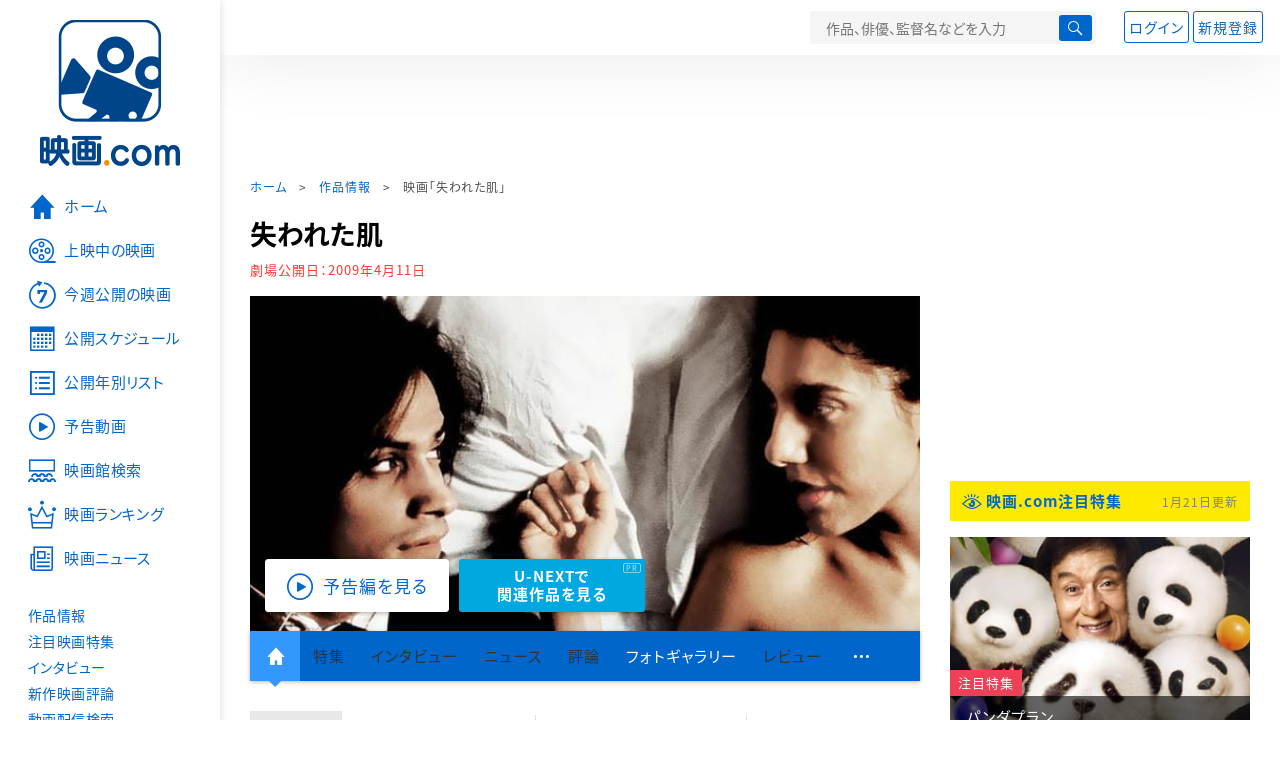

--- FILE ---
content_type: text/html; charset=utf-8
request_url: https://eiga.com/movie/54467/
body_size: 18960
content:
<!DOCTYPE html> <html lang="ja"> <head> <!-- Google Tag Manager --> <script>(function(w,d,s,l,i){w[l]=w[l]||[];w[l].push({'gtm.start':new Date().getTime(),event:'gtm.js'});var f=d.getElementsByTagName(s)[0],j=d.createElement(s),dl=l!='dataLayer'?'&l='+l:'';j.async=true;j.src='https://www.googletagmanager.com/gtm.js?id='+i+dl;f.parentNode.insertBefore(j,f);})(window,document,'script','dataLayer','GTM-K5447T4');</script> <!-- End Google Tag Manager --> <!-- Microsoft Clarity --> <script type="text/javascript">(function(c,l,a,r,i,t,y){c[a]=c[a]||function(){(c[a].q=c[a].q||[]).push(arguments)};t=l.createElement(r);t.async=1;t.src="https://www.clarity.ms/tag/ujn6r4xvs6";y=l.getElementsByTagName(r)[0];y.parentNode.insertBefore(t,y);})(window,document,"clarity","script","ujn6r4xvs6");</script> <!-- End Microsoft Clarity --> <script>(function(){const params_ga4={"page_group":"eiga_movie","page_class":"eiga_movie_detail","title":"失われた肌","country":"アルゼンチン・ブラジル合作","source":null,"live_anime":"実写"};params_ga4.login_status=/(?:^|;\s*)eg_a=(?:[^;]+)/.test(document.cookie);const match=document.cookie.match(/(?:^|;\s*)eg_uid_ga4=([^;]*)/);if(match)params_ga4.userid=match[1];(window.dataLayer=window.dataLayer||[]).push(params_ga4);})();</script> <meta http-equiv="x-ua-compatible" content="ie=edge"/> <meta name="viewport" content="width=1060"/> <meta charset="utf-8"/> <title>失われた肌 : 作品情報・キャスト・あらすじ・動画 - 映画.com</title> <meta name="description" content="失われた肌の作品情報。上映スケジュール、キャスト、あらすじ、映画レビュー、予告動画。「蜘蛛女のキス」「黄昏に燃えて」の名匠へクトール・バベンコが、「アモーレス･ペロス」「バベル」のガエル・ガルシア・..." /> <meta name="keywords" content="失われた肌,情報,映画" /> <meta name="twitter:card" content="summary_large_image" /> <meta name="twitter:site" content="@eigacom" /> <meta name="twitter:title" content="失われた肌 : 作品情報・キャスト・あらすじ・動画" /> <meta name="twitter:description" content="失われた肌の作品情報。上映スケジュール、キャスト、あらすじ、映画レビュー、予告動画。「蜘蛛女のキス」「黄昏に燃えて」の名匠へクトール・バベンコが、「アモーレス･ペロス」「バベル」のガエル・ガルシア・..." /> <meta name="twitter:image" content="https://media.eiga.com/images/movie/54467/photo/398a7de0ac296615.jpg" /> <meta property="og:locale" content="ja_JP" /> <meta property="og:title" content="失われた肌 : 作品情報・キャスト・あらすじ・動画 - 映画.com" /> <meta property="og:type" content="article" /> <meta property="og:url" content="https://eiga.com/movie/54467/" /> <meta property="og:image" content="https://media.eiga.com/images/movie/54467/photo/398a7de0ac296615.jpg" /> <meta property="og:description" content="失われた肌の作品情報。上映スケジュール、キャスト、あらすじ、映画レビュー、予告動画。「蜘蛛女のキス」「黄昏に燃えて」の名匠へクトール・バベンコが、「アモーレス･ペロス」「バベル」のガエル・ガルシア・..." /> <meta property="og:site_name" content="映画.com" /> <meta property="fb:app_id" content="145954668916114" /> <meta name="url-validation" content="13111d521f19171b5151460d100c0c18" /> <link rel="canonical" href="https://eiga.com/movie/54467/" /> <link rel="alternate" href="android-app://com.eiga.app.android/eiga/movie/54467" /> <link rel="icon" type="image/x-icon" href="https://media.eiga.com/favicon.ico" /> <link rel="apple-touch-icon" type="image/png" href="https://media.eiga.com/apple-touch-icon.png" /> <link rel="search" type="application/opensearchdescription+xml" title="映画.com 検索" href="https://media.eiga.com/search_plugin.xml?1768968521" /> <script type="application/ld+json">[{"@context":"http://schema.org","@type":"Movie","name":"失われた肌","url":"https://eiga.com/movie/54467/","image":{"@type":"ImageObject","url":"https://media.eiga.com/images/movie/54467/photo/398a7de0ac296615.jpg"},"description":"「蜘蛛女のキス」「黄昏に燃えて」の名匠へクトール・バベンコが、「アモーレス･ペロス」「バベル」のガエル・ガルシア・ベルナルを主演に描くラブストーリー。結婚12年目の夫婦、リミニとソフィアに別れが訪れる。寂しさを埋めるために次々と女性たちと関係を持つリミニであったが、ソフィアの記憶を消すことは出来なかった。一方ソフィアもリミニに対し激しい執着心を抱き、リミニの生活を振り回すようになり……。","datePublished":"2009-04-11","director":[{"@type":"Person","name":"ヘクトール・バベンコ","url":"https://eiga.com/person/64601/"}],"author":[{"@type":"Person","name":"アラン・パウルス","url":"https://eiga.com/person/218952/"}],"actor":[{"@type":"Person","name":"ガエル・ガルシア・ベルナル","url":"https://eiga.com/person/25588/"},{"@type":"Person","name":"アナリア・コウセイロ"},{"@type":"Person","name":"モロ・アンギレリ","url":"https://eiga.com/person/252532/"},{"@type":"Person","name":"アナ・セレンターノ"},{"@type":"Person","name":"マルタ・ルボス"}],"dateCreated":"2009-02-18T13:29:25\u002B09:00","dateModified":"2020-03-11T17:20:48\u002B09:00"},{"@context":"http://schema.org","@type":"BreadcrumbList","itemListElement":[{"@type":"ListItem","position":1,"name":"ホーム","item":"https://eiga.com/"},{"@type":"ListItem","position":2,"name":"作品情報","item":"https://eiga.com/movie/"},{"@type":"ListItem","position":3,"name":"映画「失われた肌」","item":"https://eiga.com/movie/54467/"}]},{"@context":"http://schema.org","@type":"WebSite","url":"https://eiga.com/","name":"映画.com"}]</script> <link rel="stylesheet" href="https://media.eiga.com/css/styles.css?1768968520" media="all" /> <link rel="stylesheet" href="https://media.eiga.com/css/slick.css?1768968520" media="all" /> <link rel="stylesheet" href="https://media.eiga.com/css/movie.css?1768968520" media="all" /> <style>.video>iframe{width:100%;height:100%;}</style> <script>(function(w,d,s,l,i){w[l]=w[l]||[];w[l].push({"gtm.start":new Date().getTime(),event:"gtm.js"});var f=d.getElementsByTagName(s)[0],j=d.createElement(s),dl=l!="dataLayer"?"&l="+l:"";j.async=true;j.src="https://www.googletagmanager.com/gtm.js?id="+i+dl;f.parentNode.insertBefore(j,f);})(window,document,"script","dataLayer","GTM-K5447T4");</script> <script>window.userLoggedIn=/(^|; *)eg_a=\w+/.test(document.cookie);!function(){var ua=navigator.userAgent;var b=ua&&/ByteLocale/.test(ua);if(b){var css=".adBox-a, #rect_ad, #rect_ad_footer, #container_bottom_overlay, #amazon_play_btn, #m-amazon_prime, #p-amazon_prime, #m-dvd, #p-dvd, #search-dvd, #homeCtsBox > .cmnBnrBox { display: none; }";var style=document.createElement("style");style.textContent=css;document.head.appendChild(style);window.disableGAM=true;}}();</script> <script data-more="true" data-async-reload="1">function renderAd(onScroll){!function(d,s,id){if(!d.getElementById(id)){var fjs=d.getElementsByTagName(s)[0],js=d.createElement(s);js.id=id;js.async=true;js.defer=true;js.src="https://get.s-onetag.com/f51201ae-7ba5-4ed4-a7eb-8c3e3f94ef8e/tag.min.js";fjs.parentNode.insertBefore(js,fjs);}}(document,"script","s-onetag-js");!function(d,s,id){if(!d.getElementById(id)){var fjs=d.getElementsByTagName(s)[0],js=d.createElement(s);js.id=id;js.async=true;js.src="https://micro.rubiconproject.com/prebid/dynamic/27947.js";fjs.parentNode.insertBefore(js,fjs);}}(document,"script","prebid-js");!function(d,s,id){if(!d.getElementById(id)){var fjs=d.getElementsByTagName(s)[0],js=d.createElement(s);js.id=id;js.async=true;js.src="https://securepubads.g.doubleclick.net/tag/js/gpt.js";fjs.parentNode.insertBefore(js,fjs);}}(document,"script","doubleclick-js");window.googletag=window.googletag||{cmd:[]};var gptAdSlots=[];var headerBiddingSlots=[];var nonHeaderBiddingSlots=[];window.pbjs=window.pbjs||{que:[]};var failSafeTimeout=3500;googletag.cmd.push(function(){googletag.destroySlots();gptAdSlots.push(googletag.defineOutOfPageSlot("/91154333/e-overlay/728x90",googletag.enums.OutOfPageFormat.BOTTOM_ANCHOR).addService(googletag.pubads()));gptAdSlots.push(googletag.defineSlot("/91154333/e-contents/1st_728x90",[[728,90]],"div-gpt-ad-e-contents-1st_728x90").addService(googletag.pubads()));gptAdSlots.push(googletag.defineSlot("/91154333/e-contents/1st_300x250",[[300,250],[336,280]],"div-gpt-ad-e-contents-1st_300x250").addService(googletag.pubads()));gptAdSlots.push(googletag.defineSlot("/91154333/e-contents/side_300x250",[[300,250],[336,280]],"div-gpt-ad-e-contents-side_300x250").addService(googletag.pubads()));gptAdSlots.push(googletag.defineSlot("/91154333/e-contents/left_300x250",[[300,250],[336,280]],"div-gpt-ad-e-contents-left_300x250").addService(googletag.pubads()));gptAdSlots.push(googletag.defineSlot("/91154333/e-contents/right_300x250",[[300,250],[336,280]],"div-gpt-ad-e-contents-right_300x250").addService(googletag.pubads()));gptAdSlots.push(googletag.defineSlot("/91154333/e-contents/footer_left_300x250",[[300,250],[336,280]],"div-gpt-ad-e-contents-footer_left_300x250").addService(googletag.pubads()));gptAdSlots.push(googletag.defineSlot("/91154333/e-contents/footer_right_300x250",[[300,250],[336,280]],"div-gpt-ad-e-contents-footer_right_300x250").addService(googletag.pubads()));gptAdSlots.push(googletag.defineSlot("/91154333/e-contents/footer_728x90",[[728,90]],"div-gpt-ad-e-contents-footer_728x90").addService(googletag.pubads()));gptAdSlots.push(googletag.defineOutOfPageSlot("/91154333/e-Web-Interstitials",googletag.enums.OutOfPageFormat.INTERSTITIAL).addService(googletag.pubads()));gptAdSlots.forEach(function(gptAdSlot){headerBiddingSlots.push(gptAdSlot);});googletag.pubads().disableInitialLoad();googletag.pubads().enableSingleRequest();googletag.enableServices();if(nonHeaderBiddingSlots.length>0){googletag.pubads().refresh(nonHeaderBiddingSlots);}});var slotMap=[{"divId":"gpt_unit_/91154333/e-overlay/728x90_0","name":"/91154333/e-overlay/728x90","sizes":[{"w":728,"h":90}]},{"divId":"div-gpt-ad-e-contents-1st_728x90","name":"/91154333/e-contents/1st_728x90","sizes":[{"w":728,"h":90}]},{"divId":"div-gpt-ad-e-contents-1st_300x250","name":"/91154333/e-contents/1st_300x250","sizes":[{"w":300,"h":250},{"w":336,"h":280}]},{"divId":"div-gpt-ad-e-contents-side_300x250","name":"/91154333/e-contents/side_300x250","sizes":[{"w":300,"h":250},{"w":336,"h":280}]},{"divId":"div-gpt-ad-e-contents-left_300x250","name":"/91154333/e-contents/left_300x250","sizes":[{"w":300,"h":250},{"w":336,"h":280}]},{"divId":"div-gpt-ad-e-contents-right_300x250","name":"/91154333/e-contents/right_300x250","sizes":[{"w":300,"h":250},{"w":336,"h":280}]},{"divId":"div-gpt-ad-e-contents-footer_left_300x250","name":"/91154333/e-contents/footer_left_300x250","sizes":[{"w":300,"h":250},{"w":336,"h":280}]},{"divId":"div-gpt-ad-e-contents-footer_right_300x250","name":"/91154333/e-contents/footer_right_300x250","sizes":[{"w":300,"h":250},{"w":336,"h":280}]},{"divId":"div-gpt-ad-e-contents-footer_728x90","name":"/91154333/e-contents/footer_728x90","sizes":[{"w":728,"h":90}]},{"divId":"gpt_unit_/91154333/e-Web-Interstitials_0","name":"/91154333/e-Web-Interstitials","sizes":[{"w":300,"h":250},{"w":336,"h":280},{"w":320,"h":480}]}];var sizeMappings={"gpt_unit_/91154333/e-overlay/728x90_0":[{"minViewPort":[0,0],"sizes":[[728,90]]}]};fetchHeaderBids().then((results)=>{googletag.cmd.push(()=>{const divIdsToRefresh=Array.isArray(results)&&results.length?results:slotMap.map((slot)=>slot.divId);const slotsToRefresh=googletag.pubads().getSlots().filter((slot)=>divIdsToRefresh.includes(slot.getSlotElementId()));googletag.pubads().refresh(slotsToRefresh);});});function fetchHeaderBids(){const prebidPromise=new Promise((resolve)=>{pbjs.que.push(()=>{pbjs.rp.requestBids({slotMap:slotMap,sizeMappings:sizeMappings,callback:(_,__,auctionId)=>{googletag.cmd.push(function(){const adUnitCodes=(pbjs.rp.slotManager?pbjs.rp.slotManager.getSlotMapForAuctionId(auctionId):slotMap).map((slot)=>slot.divId);pbjs.setTargetingForGPTAsync(adUnitCodes);return resolve(adUnitCodes);});}});});});return Promise.race([prebidPromise,new Promise((resolve)=>setTimeout(resolve,failSafeTimeout)),]);}}</script> <script data-async-reload="1">if(!window.disableGAM){renderAd();}</script> <script>!function(f,b,e,v,n,t,s){if(f.fbq)return;n=f.fbq=function(){n.callMethod?n.callMethod.apply(n,arguments):n.queue.push(arguments)};if(!f._fbq)f._fbq=n;n.push=n;n.loaded=!0;n.version="2.0";n.queue=[];t=b.createElement(e);t.async=!0;t.src=v;s=b.getElementsByTagName(e)[0];s.parentNode.insertBefore(t,s)}(window,document,"script","//connect.facebook.net/en_US/fbevents.js");fbq("init","514773288703492");fbq("track","PageView");</script> <noscript><img style="display:none;" src="https://www.facebook.com/tr?id=514773288703492&amp;ev=PageView&amp;noscript=1" width="1" height="1" loading="lazy" alt="" /></noscript> <script>!function(e,t,n,s,u,a){e.twq||(s=e.twq=function(){s.exe?s.exe.apply(s,arguments):s.queue.push(arguments);},s.version="1.1",s.queue=[],u=t.createElement(n),u.async=!0,u.src="//static.ads-twitter.com/uwt.js",a=t.getElementsByTagName(n)[0],a.parentNode.insertBefore(u,a))}(window,document,"script");twq("init","o0isk");twq("track","PageView");</script> <script async src="https://s.yimg.jp/images/listing/tool/cv/ytag.js"></script> <script>window.yjDataLayer=window.yjDataLayer||[];function ytag(){yjDataLayer.push(arguments);}ytag({"type":"ycl_cookie"});ytag({"type":"ycl_cookie_extended"});</script> </head> <body id="page-top" spellcheck="false"> <noscript><iframe src="https://www.googletagmanager.com/ns.html?id=GTM-K5447T4" height="0" width="0" style="display:none;visibility:hidden;"></iframe></noscript> <div class="all-site-wrapper"> <div class="page-wrapper" id="document_bhkbuh"> <header class="site-header"> <div class="header-main"> <div class="menu-open-btn"><span class="icon large hamburger"></span></div> <div class="head-logo"> <a href="/"><img alt="映画のことなら映画.com" src="https://media.eiga.com/images/assets/logo_header.png" width="152" height="31" loading="lazy" /></a> </div> <nav class="head-nav"> <ul> <li><a href="/movie/"><span class="icon large movie">作品</span></a></li> <li><a href="/theater/"><span class="icon large theater">映画館</span></a></li> <li><a href="/news/"><span class="icon large news">ニュース</span></a></li> </ul> </nav> <div class="head-search"> <div class="search-btn"><span class="icon search"></span></div> <div class="search-box"> <form action="/search/" accept-charset="UTF-8" method="get"> <input placeholder="作品、俳優、監督名などを入力" accesskey="t" type="text" name="t" id="t" /> <button type="submit" tabindex="0"><span class="icon search"></span></button> </form> </div> </div> <div class="head-account log-out"> <ul> <li><a class="btn small" data-google-interstitial="false" href="/login/" rel="nofollow">ログイン</a></li> <li><a class="btn small" data-remote="true" data-google-interstitial="false" href="/regist_user/" rel="nofollow">新規登録</a></li> </ul> </div> <script>if(window.userLoggedIn){document.querySelector(".head-account.log-out").classList.add("hidden");}</script> <div class="head-account log-in-notification hidden"> <div class="user-account-notification icon alert"> <span class="notice-number"></span> </div> <div class="mypage-info-notification"></div> </div> <div class="head-account log-in hidden"> <div class="user-account"> <img class="img-circle" width="36" src="https://media.eiga.com/images/profile/noimg/160.png" loading="lazy" alt="" /> <span class="notice-number"></span> </div> <div class="mypage-info"> <div class="mypage-link"> <a class="link" href="/mypage/" rel="nofollow">Myページ</a> <a class="btn" href="/login/logout/" rel="nofollow">ログアウト</a> </div> </div> </div> </div> <div class="header-banner"> <div id="div-gpt-ad-e-contents-1st_728x90" style="height:90px;"></div> </div> </header> <main> <div class="content-container"> <div class="content-main"> <div class="breadcrumb"><a href="/">ホーム</a> &gt; <a href="/movie/">作品情報</a> &gt; <strong>映画「失われた肌」</strong></div> <article> <h1 class="page-title">失われた肌</h1> <p class="date-published"> 劇場公開日：<strong>2009年4月11日</strong> </p> <div class="hero-img"> <div class="movie-primary-btn"> <ul> <li><span class="btn line01 play"><span class="icon large video">予告編を見る</span></span></li> <li> <a class="btn unext point" href="#u_next" data-google-interstitial="false"> <span>U-NEXTで<br>関連作品を見る</span> </a> <span class="pr">PR</span> </li> </ul> </div> <img width="670" loading="eager" alt="失われた肌" src="https://media.eiga.com/images/movie/54467/photo/398a7de0ac296615/640.jpg" /> </div> <nav class="nav-basic"> <ul class="primary"> <li class="active"><a class="icon home" href="/movie/54467/"><span>作品トップ</span></a></li> <li><span data-google-interstitial="false">特集</span></li> <li><span>インタビュー</span></li> <li><span>ニュース</span></li> <li><span>評論</span></li> <li><a href="/movie/54467/gallery/">フォトギャラリー</a></li> <li><span>レビュー</span></li> <li><span class="icon more"></span></li> </ul> <ul class="secondary"> <li><span>動画配信検索</span></li> <li><a href="/movie/54467/users/">Check-inユーザー</a></li> </ul> </nav> <div class="movie-information"> <div class="poster-img"> <img src="https://media.eiga.com/images/assets/no_poster_image.png" width="92" height="118" loading="lazy" alt="" /> </div> <div class="movie-information-inner"> <div class="review-tool"> <div class="review-tool-inner"> <a class="review-average" href="/movie/54467/review/"> <span class="rating-star small val00">－</span><span class="total-number"><span class="all-reviews-link">全0件</span></span> </a> </div> <div class="review-tool-inner review-score"> <form action="/movie/54467/rating/" accept-charset="UTF-8" data-remote="true" method="post" autocomplete="off"> 採点<span class="score-star" data-param="rating" data-submit="true"></span> <span class="score-val no-score"> 未評価 </span> <input type="submit" name="commit" value="" /> </form> </div> <div class="review-tool-inner"> <a class="icon xlarge revue" data-remote="true" data-google-interstitial="false" href="/movie/54467/review/form/" rel="nofollow">レビューを書く</a> <span class="guidline"> <a target="_blank" href="/info/review_guideline/">レビューガイドライン</a> </span> </div> </div> <div class="popular-tool"> <form id="check_in_form_54467" data-analytics-linkclick-ga4="{&quot;page_group&quot;:&quot;eiga_movie&quot;,&quot;page_class&quot;:&quot;onclick_eiga_movie_detail_checkin&quot;,&quot;title&quot;:&quot;失われた肌&quot;}" data-remote="true" action="/movie/54467/checkin/" accept-charset="UTF-8" method="post" autocomplete="off"> <input value="https://eiga.com/movie/54467/?click_id=54467" autocomplete="off" type="hidden" name="return_to" id="return_to" /> <label class= "checkin-lbl"> <input type="submit" name="commit" value="" class="checkin-btn" /> <p>Check-in<span class="checkin-count"></span></p> </label> </form> </div> <div class="sns-link"> <a class="icon sns-twitter twitter" rel="nofollow" target="_blank" href="https://x.com/intent/tweet?text=%E5%A4%B1%E3%82%8F%E3%82%8C%E3%81%9F%E8%82%8C%0A&amp;url=https%3A%2F%2Feiga.com%2Fl%2FTTJS">X</a> <a class="icon sns-facebook facebook" rel="nofollow" target="_blank" href="https://www.facebook.com/dialog/share?app_id=145954668916114&amp;href=https%3A%2F%2Feiga.com%2Fmovie%2F54467%2F">Facebook</a> <a class="icon sns-pocket pocket" rel="nofollow" target="_blank" href="https://getpocket.com/edit?url=https%3A%2F%2Feiga.com%2Fmovie%2F54467%2F">Pocket</a> <a class="icon sns-hatena hatena" rel="nofollow" target="_blank" href="https://b.hatena.ne.jp/add?mode=confirm&amp;url=https%3A%2F%2Feiga.com%2Fmovie%2F54467%2F">Hatena</a> <a title="QRコードをダウンロードする" rel="nofollow" class="icon QR" href="#">QRコード</a> </div> </div> </div> <div class="movie-details"> <section class="txt-block"> <h2 class="title-square"> 解説・あらすじ </h2> <p>「蜘蛛女のキス」「黄昏に燃えて」の名匠へクトール・バベンコが、「アモーレス･ペロス」「バベル」のガエル・ガルシア・ベルナルを主演に描くラブストーリー。結婚12年目の夫婦、リミニとソフィアに別れが訪れる。寂しさを埋めるために次々と女性たちと関係を持つリミニであったが、ソフィアの記憶を消すことは出来なかった。一方ソフィアもリミニに対し激しい執着心を抱き、リミニの生活を振り回すようになり……。</p> <p class="data"> 2007年製作／114分／アルゼンチン・ブラジル合作<br/>原題または英題：El Pasado<br/>配給：アットエンタテインメント<br/>劇場公開日：2009年4月11日 </p> </section> <section id="staff-cast"> <h2 class="title-square">スタッフ・キャスト</h2> <div class="row"> <div class="col-s-6"> <dl class="movie-staff"> <dt>監督</dt> <dd> <a href="/person/64601/"><span>ヘクトール・バベンコ</span></a> </dd> <dt>原作</dt> <dd><a href="/person/218952/">アラン・パウルス</a></dd> <dt>脚本</dt> <dd><a href="/person/64601/">ヘクトール・バベンコ</a></dd> <dd><a href="/person/252526/">マルタ・ゴエス</a></dd> <dt>製作総指揮</dt> <dd>アンドレア・ロマルホ</dd> <dt>製作</dt> <dd><a href="/person/64601/">ヘクトール・バベンコ</a></dd> <dd>オスカル・クレイマー</dd> <dd><a href="/person/287903/">ウーゴ・シグマン</a></dd> <dt>撮影</dt> <dd>リカルド・デラ・ローサ</dd> <dt>音楽</dt> <dd><a href="/person/302720/">イバン・ビソグロード</a></dd> <dt>編集</dt> <dd>グスタボ・ジャンニ</dd> </dl> </div> <div class="col-s-6"> <ul class="movie-cast"> <li> <a class="person" href="/person/25588/"> <img width="54" alt="" src="https://media.eiga.com/images/person/25588/d9363133bacf8e2d/160.jpg" loading="lazy" /><p><span>ガエル・ガルシア・ベルナル</span></p> </a> </li> <li> <span class="person"> <img width="54" alt="" src="https://media.eiga.com/images/person/noimg/160.png" loading="lazy" /><p><span>アナリア・コウセイロ</span></p> </span> </li> <li> <a class="person" href="/person/252532/"> <img width="54" alt="" src="https://media.eiga.com/images/person/noimg/160.png" loading="lazy" /><p><span>モロ・アンギレリ</span></p> </a> </li> <li> <span class="person"> <img width="54" alt="" src="https://media.eiga.com/images/person/noimg/160.png" loading="lazy" /><p><span>アナ・セレンターノ</span></p> </span> </li> <li> <span class="person"> <img width="54" alt="" src="https://media.eiga.com/images/person/noimg/160.png" loading="lazy" /><p><span>マルタ・ルボス</span></p> </span> </li> </ul> </div> </div> <div class="open-btn"><span class="icon-after arrowopen">全てのスタッフ・キャストを見る</span></div> </section> </div> </article> <div class="area-unext" style="margin: 50px 0px;"> <section id="u_next"> <div class="poweredby"> <div> <p class="title-xlarge"><span>失われた肌</span> の関連作を観る</p> </div> </div> <div class="slide-menu slide-5"> <a data-code="SID0065074" style="white-space:normal;" target="_blank" href="https://www.video.unext.jp/title/SID0065074/c_txt=b?rid=SID0065074&amp;utm_medium=a_n&amp;utm_campaign=a_n&amp;utm_content=SID0065074&amp;cid=D31962&amp;utm_source=eigacom&amp;adid=XXX&amp;utm_term=54467_related"> <img width="140" alt="オールド" src="https://media.eiga.com/images/movie/95209/photo/ba00ecb77834b55e/160.jpg" loading="lazy" /> オールド<br> </a> <a data-code="SID0030511" style="white-space:normal;" target="_blank" href="https://www.video.unext.jp/title/SID0030511/c_txt=b?rid=SID0030511&amp;utm_medium=a_n&amp;utm_campaign=a_n&amp;utm_content=SID0030511&amp;cid=D31962&amp;utm_source=eigacom&amp;adid=XXX&amp;utm_term=54467_related"> <img width="140" alt="ノー・エスケープ 自由への国境" src="https://media.eiga.com/images/movie/84801/photo/e75bdb4f5f3ac88b/160.jpg" loading="lazy" /> ノー・エスケープ-自由への国境-<br> </a> <a data-code="SID0053442" style="white-space:normal;" target="_blank" href="https://www.video.unext.jp/title/SID0053442/c_txt=b?rid=SID0053442&amp;utm_medium=a_n&amp;utm_campaign=a_n&amp;utm_content=SID0053442&amp;cid=D31962&amp;utm_source=eigacom&amp;adid=XXX&amp;utm_term=54467_related"> <img width="140" alt="エマ、愛の罠" src="https://media.eiga.com/images/movie/91610/photo/dafd6641f80fd295/160.jpg" loading="lazy" /> エマ、愛の罠<br> </a> <a data-code="SID0070535" style="white-space:normal;" target="_blank" href="https://www.video.unext.jp/title/SID0070535/c_txt=b?rid=SID0070535&amp;utm_medium=a_n&amp;utm_campaign=a_n&amp;utm_content=SID0070535&amp;cid=D31962&amp;utm_source=eigacom&amp;adid=XXX&amp;utm_term=54467_related"> <img width="140" alt="アモーレス・ペロス" src="https://media.eiga.com/images/movie/51498/photo/c389e61efc5e0508/160.jpg" loading="lazy" /> アモーレス・ペロス<br> </a> <a data-code="SID0035274" style="white-space:normal;" target="_blank" href="https://www.video.unext.jp/title/SID0035274/c_txt=b?rid=SID0035274&amp;utm_medium=a_n&amp;utm_campaign=a_n&amp;utm_content=SID0035274&amp;cid=D31962&amp;utm_source=eigacom&amp;adid=XXX&amp;utm_term=54467_related"> <img width="140" alt="ネルーダ 大いなる愛の逃亡者" src="https://media.eiga.com/images/movie/86925/photo/827ac91f930d3520/160.jpg" loading="lazy" /> ネルーダ 大いなる愛の逃亡者<br> </a> <a data-code="SID0026698" style="white-space:normal;" target="_blank" href="https://www.video.unext.jp/title/SID0026698/c_txt=b?rid=SID0026698&amp;utm_medium=a_n&amp;utm_campaign=a_n&amp;utm_content=SID0026698&amp;cid=D31962&amp;utm_source=eigacom&amp;adid=XXX&amp;utm_term=54467_related"> <img width="140" alt="バッド・エデュケーション（2004）" src="https://media.eiga.com/images/movie/1272/photo/c759d9efbe0def42/160.jpg" loading="lazy" /> バッド・エデュケーション<br> </a> </div> <p class="powered unext"> <a target="_blank" href="https://video.unext.jp/introduction?adid=XXX&amp;utm_medium=a_n&amp;utm_campaign=a_n&amp;cid=D31962&amp;utm_source=eigacom&amp;rid=EG00001"> <img alt="powered by U-NEXT" src="https://media.eiga.com/images/movie/U-NEXT-logo.png" loading="lazy" /> </a> </p> </section> </div> <div class="row ad-box" style="margin:40px -10px;justify-content:space-around;"> <div id="div-gpt-ad-e-contents-left_300x250" style="height:280px;"></div> <div id="div-gpt-ad-e-contents-right_300x250" style="height:280px;"></div> </div> <section> <h2 class="title-xlarge"><a class="icon-after arrowhead" href="/movie/54467/gallery/">フォトギャラリー</a></h2> <div class="slide-show"> <div class="slider slide-content"> <a href="/movie/54467/gallery/"> <div class="img"><img alt="画像1" data-lazy="https://media.eiga.com/images/movie/54467/gallery/main_large.jpg" data-copyrigh="(C)2007 K&amp;S Films S.A. / HB Filmes Ltda." /></div> </a> <a href="/movie/54467/gallery/2/"> <div class="img"><img alt="画像2" data-lazy="https://media.eiga.com/images/movie/54467/gallery/sub1_large.jpg" data-copyrigh="(C)2007 K&amp;S Films S.A. / HB Filmes Ltda." /></div> </a> <a href="/movie/54467/gallery/3/"> <div class="img"><img alt="画像3" data-lazy="https://media.eiga.com/images/movie/54467/gallery/sub2_large.jpg" data-copyrigh="(C)2007 K&amp;S Films S.A. / HB Filmes Ltda." /></div> </a> <a href="/movie/54467/gallery/4/"> <div class="img"><img alt="画像4" data-lazy="https://media.eiga.com/images/movie/54467/gallery/sub3_large.jpg" data-copyrigh="(C)2007 K&amp;S Films S.A. / HB Filmes Ltda." /></div> </a> <a href="/movie/54467/gallery/5/"> <div class="img"><img alt="画像5" data-lazy="https://media.eiga.com/images/movie/54467/gallery/sub4_large.jpg" data-copyrigh="(C)2007 K&amp;S Films S.A. / HB Filmes Ltda." /></div> </a> <a href="/movie/54467/gallery/6/"> <div class="img"><img alt="画像6" data-lazy="https://media.eiga.com/images/movie/54467/gallery/sub5_large.jpg" data-copyrigh="(C)2007 K&amp;S Films S.A. / HB Filmes Ltda." /></div> </a> <a href="/movie/54467/gallery/7/"> <div class="img"><img alt="画像7" data-lazy="https://media.eiga.com/images/movie/54467/gallery/sub6_large.jpg" data-copyrigh="(C)2007 K&amp;S Films S.A. / HB Filmes Ltda." /></div> </a> <a href="/movie/54467/gallery/8/"> <div class="img"><img alt="画像8" data-lazy="https://media.eiga.com/images/movie/54467/gallery/sub7_large.jpg" data-copyrigh="(C)2007 K&amp;S Films S.A. / HB Filmes Ltda." /></div> </a> <a href="/movie/54467/gallery/9/"> <div class="img"><img alt="画像9" data-lazy="https://media.eiga.com/images/movie/54467/gallery/sub8_large.jpg" data-copyrigh="(C)2007 K&amp;S Films S.A. / HB Filmes Ltda." /></div> </a> <a href="/movie/54467/gallery/10/"> <div class="img"><img alt="画像10" data-lazy="https://media.eiga.com/images/movie/54467/gallery/sub9_large.jpg" data-copyrigh="(C)2007 K&amp;S Films S.A. / HB Filmes Ltda." /></div> </a> </div> <ul class="slider slide-nav"> <li><img alt="画像1" src="https://media.eiga.com/images/movie/54467/gallery/main_mobile_large.jpg" loading="lazy" /></li> <li><img alt="画像2" src="https://media.eiga.com/images/movie/54467/gallery/sub1_mobile_large.jpg" loading="lazy" /></li> <li><img alt="画像3" src="https://media.eiga.com/images/movie/54467/gallery/sub2_mobile_large.jpg" loading="lazy" /></li> <li><img alt="画像4" src="https://media.eiga.com/images/movie/54467/gallery/sub3_mobile_large.jpg" loading="lazy" /></li> <li><img alt="画像5" src="https://media.eiga.com/images/movie/54467/gallery/sub4_mobile_large.jpg" loading="lazy" /></li> <li><img alt="画像6" src="https://media.eiga.com/images/movie/54467/gallery/sub5_mobile_large.jpg" loading="lazy" /></li> <li><img alt="画像7" src="https://media.eiga.com/images/movie/54467/gallery/sub6_mobile_large.jpg" loading="lazy" /></li> <li><img alt="画像8" src="https://media.eiga.com/images/movie/54467/gallery/sub7_mobile_large.jpg" loading="lazy" /></li> <li><img alt="画像9" src="https://media.eiga.com/images/movie/54467/gallery/sub8_mobile_large.jpg" loading="lazy" /></li> <li><img alt="画像10" src="https://media.eiga.com/images/movie/54467/gallery/sub9_mobile_large.jpg" loading="lazy" /></li> </ul> <div class="slide-information"> <p>(C)2007 K&amp;S Films S.A. / HB Filmes Ltda.</p> </div> </div> </section> <section> <h2 class="title-xlarge"><a class="icon-after arrowhead" href="/movie/54467/review/">映画レビュー</a></h2> <nav class="nav-basic nav-review"> <ul class="nav-tab line"> <li class="active"><span>すべて</span></li> <li><a href="/movie/54467/review/nospoiler/">ネタバレなし</a></li> <li><a href="/movie/54467/review/spoiler/">ネタバレ</a></li> </ul> <form class="review-sort"> <div class="list-switch"> <span class="title">並び替え</span> <label class="custom-select-btn"> <select onchange="top.location.href=value"> <option value="/movie/54467/review/" selected="selected">標準</option> <option value="/movie/54467/review/all-rating/">評価の高い順</option> <option value="/movie/54467/review/all-rating-a/">評価の低い順</option> <option value="/movie/54467/review/all-empathy/">共感した！の多い順</option> </select> </label> </div> </form> </nav> <div class="review-tool clear-both-box"> <div class="review-tool-inner"> <a title="平均評価" class="review-average" href="/movie/54467/review/"> <span class="rating-star small val00">－</span><span class="total-number"><span class="all-reviews-link">全0件</span></span> </a> </div> <div class="review-tool-inner review-score"> <form data-remote="true" action="/movie/54467/rating/" accept-charset="UTF-8" method="post" autocomplete="off"> 採点する<span class="score-star" data-param="rating" data-submit="true"></span> <span class="score-val no-score"> 未評価 </span> <input type="submit" name="commit" value="" /> </form> </div> <div class="review-tool-inner"> <a class="icon xlarge revue" data-remote="true" data-google-interstitial="false" href="/movie/54467/review/form/" rel="nofollow">レビューを書く</a> <span class="guidline"> <a target="_blank" href="/info/review_guideline/">レビューガイドライン</a> </span> </div> </div> <div class="no-review"> <p class="title">映画レビュー募集中！</p> <p class="txt">この作品にレビューはまだ投稿されていません。<br> 皆さまのレビューをお待ちしています。<br> みんなに感想を伝えましょう！</p> <a class="btn" data-remote="true" data-google-interstitial="false" href="/movie/54467/review/form/" rel="nofollow"><span class="icon xlarge revue">レビューを書く</span></a> </div> </section> <div class="row ad-box" style="margin:40px -10px;justify-content:space-around;"> <div id="div-gpt-ad-e-contents-footer_left_300x250" style="height:280px;"></div> <div id="div-gpt-ad-e-contents-footer_right_300x250" style="height:280px;"></div> </div> <div id="yads_listing"></div> <script>window.yads_ad_ds="58476_279869";window.yads_parent_element="yads_listing";</script> <script src="https://yads.c.yimg.jp/js/yads.js"></script> </div> <aside class="content-aside"> <div class="side-item"> <div id="div-gpt-ad-e-contents-1st_300x250" style="height:280px;"></div> <div class="aside-box special"> <div class="title-wrapper"> <h2 class="title"> <a class="icon eye" data-google-interstitial="false" href="/special/">映画.com注目特集</a> </h2> <small class="time">1月21日更新</small> </div> <div class="special-box bigger-link" data-shuffle="aside-features-2"> <div class="img"> <img alt="パンダプランの注目特集" loading="eager" src="https://media.eiga.com/images/top_news/5658/6fddcd4472e3cb7b/320.jpg" /> <div> <span class="category-tag special">注目特集</span> <a class="title" data-google-interstitial="false" href="https://eiga.com/l/zn337">パンダプラン</a> </div> </div> <p class="txt">【ジャッキー・チェンだよ全員集合!!】日本公開100本目　ワクワクして観たら頭空っぽめちゃ楽しかった!!</p> <small class="present">提供：ツイン</small> </div> <div class="special-box bigger-link" data-shuffle="aside-features-2"> <div class="img"> <img alt="辛口批評家100％高評価の注目特集" loading="eager" src="https://media.eiga.com/images/top_news/5659/246847347a57f3fc/320.jpg" /> <div> <span class="category-tag special">注目特集</span> <a class="title" data-google-interstitial="false" href="https://eiga.com/l/1pRRO">辛口批評家100％高評価</a> </div> </div> <p class="txt">【世界最高峰】“次に観るべき絶品”を探す人へ…知る人ぞ知る名作、ここにあります。</p> <small class="present">提供：Hulu Japan</small> </div> <div class="special-box bigger-link" data-shuffle="aside-features-3"> <div class="img"> <img alt="映画は、ここまできた。の注目特集" loading="eager" src="https://media.eiga.com/images/top_news/5655/abc51f7e4ba13704/320.jpg" /> <div> <span class="category-tag special">注目特集</span> <a class="title" data-google-interstitial="false" href="https://eiga.com/l/zo1fz">映画は、ここまできた。</a> </div> </div> <p class="txt">【配信を待つな！劇場で観ないと後悔する】戦場に放り込まれたと錯覚する極限の体験</p> <small class="present">提供：ハピネットファントム・スタジオ</small> </div> <div class="special-box bigger-link" data-shuffle="aside-features-3"> <div class="img"> <img alt="なんだこの“めちゃ面白そう”な映画は…!?の注目特集" loading="eager" src="https://media.eiga.com/images/top_news/5652/3948125d96a92d68/320.jpg" /> <div> <span class="category-tag special">注目特集</span> <a class="title" data-google-interstitial="false" href="https://eiga.com/l/pvV4R">なんだこの“めちゃ面白そう”な映画は…!?</a> </div> </div> <p class="txt">【90分のリアルタイムリミット・アクションスリラー】SNSでも話題沸騰の驚愕×ド迫力注目作！</p> <small class="present">提供：ソニー・ピクチャーズエンタテインメント</small> </div> <div class="special-box bigger-link" data-shuffle="aside-features-3"> <div class="img"> <img alt="エグすぎる…面白すぎた…の注目特集" loading="eager" src="https://media.eiga.com/images/top_news/5653/30f36b49c56d03a7/320.png" /> <div> <span class="category-tag special">注目特集</span> <a class="title" data-google-interstitial="false" href="https://eiga.com/l/qldYQ">エグすぎる…面白すぎた…</a> </div> </div> <p class="txt">【とにかく早く語り合いたい】だから、とにかく早く観て…そして早く話そうよ…！</p> <small class="present">提供：ソニー・ピクチャーズエンタテインメント</small> </div> </div> <div class="aside-box special"> <div class="title-wrapper"> <h2 class="title">おすすめ情報</h2> </div> <div class="special-box bigger-link"> <div class="img"> <img alt="【話題の作品をチェック】海外ドラマ・国内ドラマ情報" width="300" src="https://media.eiga.com/images/navi_box/2228/a9cf22c39f019ad4.jpg" loading="lazy" /> </div> <p class="txt"><a href="https://eiga.com/drama/?cid=eigacom_rightcolumn_unit">【話題の作品をチェック】海外ドラマ・国内ドラマ情報</a></p> </div> </div> <div class="aside-box"> <h2 class="title">特別企画</h2> <a class="link-card" target="_blank" href="https://eiga.com/alltime-best/"> <img src="https://media.eiga.com/images/navi_box/460/0a6f10f58dcff408.jpg" loading="lazy" alt="" /> <p>映画.comが厳選した名作映画セレクション！</p> </a> <a class="link-card" target="_blank" href="https://eiga.com/eiga-app/"> <img src="https://media.eiga.com/images/navi_box/201/ed89682ec3162bcb.jpg" loading="lazy" alt="" /> <p>見たい映画がすぐ見つかる「映画.com」アプリ</p> </a> </div> <div class="aside-box"> <h2 class="title"><a class="icon ranking" href="/movie/ranking/" rel="nofollow">注目作品ランキング</a></h2> <ol class="ranking-list"> <li class="bigger-link"> <p class="rank-circle no1">1</p> <p class="txt"><a href="/movie/103934/">五十年目の俺たちの旅</a><small class="release">劇場公開日 2026年1月9日</small></p> <div class="img-thumb w88"><img alt="五十年目の俺たちの旅" src="https://media.eiga.com/images/movie/103934/photo/831abd8f9eb96fc2/160.jpg" loading="lazy" /></div> </li> <li class="bigger-link"> <p class="rank-circle no2">2</p> <p class="txt"><a href="/movie/103745/">ウォーフェア　戦地最前線</a><small class="release">劇場公開日 2026年1月16日</small></p> <div class="img-thumb w88"><img alt="ウォーフェア 戦地最前線" src="https://media.eiga.com/images/movie/103745/photo/973ef8916588a838/160.jpg" loading="lazy" /></div> </li> <li class="bigger-link"> <p class="rank-circle no3">3</p> <p class="txt"><a href="/movie/104557/">28年後... 白骨の神殿</a><small class="release">劇場公開日 2026年1月16日</small></p> <div class="img-thumb w88"><img alt="28年後... 白骨の神殿" src="https://media.eiga.com/images/movie/104557/photo/9fcdf6851d92ca1f/160.jpg" loading="lazy" /></div> </li> <li class="bigger-link"> <p class="rank-circle">4</p> <p class="txt"><a href="/movie/101370/">国宝</a><small class="release">劇場公開日 2025年6月6日</small></p> <div class="img-thumb w88"><img alt="国宝" src="https://media.eiga.com/images/movie/101370/photo/88eb3c7960258371/160.jpg" loading="lazy" /></div> </li> <li class="bigger-link"> <p class="rank-circle">5</p> <p class="txt"><a href="/movie/104538/">コート・スティーリング</a><small class="release">劇場公開日 2026年1月9日</small></p> <div class="img-thumb w88"><img alt="コート・スティーリング" src="https://media.eiga.com/images/movie/104538/photo/5126b3282500ca69/160.jpg" loading="lazy" /></div> </li> </ol> <a class="more icon arrow" href="/movie/ranking/" rel="nofollow">注目作品ランキングの続きを見る</a> </div> <div class="aside-box"> <h2 class="title"><a class="icon news" href="/news/ranking/">映画ニュースアクセスランキング</a></h2> <ul class="tab-btn"> <li><span id="ranking-today" class="btn small line02 active">昨日</span></li> <li><span id="ranking-week" class="btn small line02">先週</span></li> </ul> <ol class="ranking-list ranking-today"> <li class="bigger-link"> <p class="rank-circle no1">1</p> <p class="txt"><a href="/news/20260120/3/">細木数子の“黒塗りの人生”が明かされる――戸田恵梨香「地獄に堕ちるわよ」ティザー予告公開　伊藤沙莉、生田斗真らが出演</a><small class="time">2026年1月20日 08:00</small></p> <div class="img-thumb w88"><img alt="細木数子の“黒塗りの人生”が明かされる――戸田恵梨香「地獄に堕ちるわよ」ティザー予告公開 伊藤沙莉、生田斗真らが出演" src="https://media.eiga.com/images/buzz/123631/9624eaa00106cf3f/160.jpg" loading="lazy" /></div> </li> <li class="bigger-link"> <p class="rank-circle no2">2</p> <p class="txt"><a href="/news/20260120/14/">マット・デイモン、Netflixの映画制作ルールを暴露　「視聴者はスマホを見ながら観ている」</a><small class="time">2026年1月20日 16:00</small></p> <div class="img-thumb w88"><img alt="マット・デイモン、Netflixの映画制作ルールを暴露 「視聴者はスマホを見ながら観ている」" src="https://media.eiga.com/images/buzz/123635/20669890321a4c79/160.jpg" loading="lazy" /></div> </li> <li class="bigger-link"> <p class="rank-circle no3">3</p> <p class="txt"><a href="/news/20260120/11/">トランプ大統領、Netflix・WBD買収発表直後に両社の社債を購入　利益相反の疑い</a><small class="time">2026年1月20日 13:00</small></p> <div class="img-thumb w88"><img alt="トランプ大統領、Netflix・WBD買収発表直後に両社の社債を購入 利益相反の疑い" src="https://media.eiga.com/images/buzz/123634/f9f28d30e09a3521/160.jpg" loading="lazy" /></div> </li> <li class="bigger-link"> <p class="rank-circle">4</p> <p class="txt"><a href="/news/20260120/6/">スタンリー・キューブリック監督作「フルメタル・ジャケット」が本日午後に放送！見どころ・あらすじ・キャストまとめ</a><small class="time">2026年1月20日 10:00</small></p> <div class="img-thumb w88"><img alt="スタンリー・キューブリック監督作「フルメタル・ジャケット」が本日午後に放送！見どころ・あらすじ・キャストまとめ" src="https://media.eiga.com/images/buzz/123615/54ee598e26e6d844/160.jpg" loading="lazy" /></div> </li> <li class="bigger-link"> <p class="rank-circle">5</p> <p class="txt"><a href="/news/20260120/7/">有村架純の温かいナレーションが響く予告編　ダルデンヌ兄弟最新作「そして彼女たちは」</a><small class="time">2026年1月20日 11:00</small></p> <div class="img-thumb w88"><img alt="有村架純の温かいナレーションが響く予告編 ダルデンヌ兄弟最新作「そして彼女たちは」" src="https://media.eiga.com/images/buzz/123609/2a0bec278fb4ea65/160.jpg" loading="lazy" /></div> </li> </ol> <ol class="ranking-list ranking-week hidden"> <li class="bigger-link"> <p class="rank-circle no1">1</p> <p class="txt"><a href="/news/20260112/5/">目黒蓮主演「SAKAMOTO DAYS」陸少糖役に横田真悠、眞霜平助役に戸塚純貴！</a><small class="time">2026年1月12日 10:00</small></p> <div class="img-thumb w88"><img alt="目黒蓮主演「SAKAMOTO DAYS」陸少糖役に横田真悠、眞霜平助役に戸塚純貴！" src="https://media.eiga.com/images/buzz/123454/d54cfe8dcea6d458/160.jpg" loading="lazy" /></div> </li> <li class="bigger-link"> <p class="rank-circle no2">2</p> <p class="txt"><a href="/news/20260113/21/">トム・クルーズが「スター・ウォーズ」参戦！気になる役どころは…</a><small class="time">2026年1月13日 23:00</small></p> <div class="img-thumb w88"><img alt="トム・クルーズが「スター・ウォーズ」参戦！気になる役どころは…" src="https://media.eiga.com/images/buzz/123497/5bae4d55c5f2ddac/160.jpg" loading="lazy" /></div> </li> <li class="bigger-link"> <p class="rank-circle no3">3</p> <p class="txt"><a href="/news/20260115/25/">【新作が7年ぶり劇場公開】「スター・ウォーズ」イヤーを盛り上げる関連作品3タイトル</a><small class="time">2026年1月15日 21:00</small></p> <div class="img-thumb w88"><img alt="【新作が7年ぶり劇場公開】「スター・ウォーズ」イヤーを盛り上げる関連作品3タイトル" src="https://media.eiga.com/images/buzz/123567/d050d7ad90a3c349/160.jpg" loading="lazy" /></div> </li> <li class="bigger-link"> <p class="rank-circle">4</p> <p class="txt"><a href="/news/20260115/21/">ゾーイ・サルダナ、史上最高の興行収入を記録した俳優に</a><small class="time">2026年1月15日 15:00</small></p> <div class="img-thumb w88"><img alt="ゾーイ・サルダナ、史上最高の興行収入を記録した俳優に" src="https://media.eiga.com/images/buzz/123546/37e39b3e67cd1c24/160.jpg" loading="lazy" /></div> </li> <li class="bigger-link"> <p class="rank-circle">5</p> <p class="txt"><a href="/news/20260114/1/">米倉涼子主演「エンジェルフライト THE MOVIE」に松本穂香、城田優、遠藤憲一ら再結集　ビジュアル＆予告映像も公開</a><small class="time">2026年1月14日 06:00</small></p> <div class="img-thumb w88"><img alt="米倉涼子主演「エンジェルフライト THE MOVIE」に松本穂香、城田優、遠藤憲一ら再結集 ビジュアル＆予告映像も公開" src="https://media.eiga.com/images/buzz/123518/fcddf7280c7534b2/160.jpg" loading="lazy" /></div> </li> </ol> <a class="more icon arrow" href="/news/ranking/">映画ニュースアクセスランキングをもっと見る</a> </div> <div class="aside-box"> <a target="_blank" href="https://screeningmaster.jp/?cid=eigacom_scm_rightcolumn"><img alt="スクリーニングマスター誘導枠" width="300" src="https://media.eiga.com/images/navi_box/1588/bb4809138baeeb9d.jpg" loading="lazy" /></a> </div> <div id="div-gpt-ad-e-contents-side_300x250" class="aside-box" style="height:280px;"></div> </div> </aside> </div> <div class="content-container"> <nav class="nav-simple"> <h2 class="title">失われた肌</h2> <ul> <li class="active"><span>作品トップ</span></li> <li><span>映画館を探す</span></li> <li><a href="/movie/54467/video/">予告編・動画</a></li> <li><span>特集</span></li> <li><span>インタビュー</span></li> <li><span>ニュース</span></li> <li><span>評論</span></li> <li><a href="/movie/54467/gallery/">フォトギャラリー</a></li> <li><a href="/movie/54467/review/">レビュー</a></li> </ul> </nav> </div> <div class="content-full-wrapper"> <div class="content-container"> <section> <h2 class="title-medium">他のユーザーは「失われた肌」以外にこんな作品をCheck-inしています。</h2> <ul class="row list-tile"> <li class="col-s-2"> <a href="/movie/79746/"> <div class="img-thumb w140"><img alt="グランド・ブダペスト・ホテル" src="https://media.eiga.com/images/movie/79746/photo/338e8525546ba5a4/160.jpg" loading="lazy" /></div> <p class="title">グランド・ブダペスト・ホテル</p> </a> </li> <li class="col-s-2"> <a href="/movie/79771/"> <div class="img-thumb w140"><img alt="ゴーン・ガール" src="https://media.eiga.com/images/movie/79771/photo/e228b6b4877608d7/160.jpg" loading="lazy" /></div> <p class="title">ゴーン・ガール</p> </a> </li> <li class="col-s-2"> <a href="/movie/54686/"> <div class="img-thumb w140"><img alt="（500）日のサマー" src="https://media.eiga.com/images/movie/54686/photo/5efce6649eeea27c/160.jpg" loading="lazy" /></div> <p class="title">（500）日のサマー</p> </a> </li> <li class="col-s-2"> <a href="/movie/78321/"> <div class="img-thumb w140"><img alt="インターステラー" src="https://media.eiga.com/images/movie/78321/photo/41c45f614d42c68c/160.jpg" loading="lazy" /></div> <p class="title">インターステラー</p> </a> </li> <li class="col-s-2"> <a href="/movie/82024/"> <div class="img-thumb w140"><img alt="ラ・ラ・ランド" src="https://media.eiga.com/images/movie/82024/photo/ab9bf9f5935c3e87/160.jpg" loading="lazy" /></div> <p class="title">ラ・ラ・ランド</p> </a> </li> <li class="col-s-2"> <a href="/movie/1272/"> <div class="img-thumb w140"><img alt="バッド・エデュケーション（2004）" src="https://media.eiga.com/images/movie/1272/photo/4ca05e89fa8a499a/160.jpg" loading="lazy" /></div> <p class="title">バッド・エデュケーション（2004）</p> </a> </li> </ul> </section> </div> </div> </main> <footer class="site-footer"> <div class="footer-container"> <div id="div-gpt-ad-e-contents-footer_728x90" style="height:90px;"></div> </div> <div class="footer-menu-wrapper"> <div class="footer-menu"> <div class="footer-menu-link"> <ul class="footer-link"> <li><a href="/">ホーム</a></li> <li><a href="/now/">上映中の映画</a></li> <li><a href="/upcoming/">今週公開の映画</a></li> <li><a href="/coming/">公開スケジュール</a></li> <li><a href="/release/">公開年別リスト</a></li> <li><a href="/movie/video/">予告動画</a></li> </ul> <ul class="footer-link"> <li><a data-google-interstitial="false" href="/theater/">映画館検索</a></li> <li><a href="/ranking/">映画ランキング</a></li> <li><a href="/news/">映画ニュース</a></li> <li><a href="/movie/">作品情報</a></li> <li><a href="/special/">注目映画特集</a></li> <li><a href="/interview/">インタビュー</a></li> <li><a href="/review/">新作映画評論</a></li> </ul> <ul class="footer-link"> <li><a href="/rental/">動画配信検索</a></li> <li><a href="/alltime-best/">ALLTIME BEST</a></li> <li><a href="/person/">俳優・監督</a></li> <li><a href="/award/">映画賞</a></li> <li><a href="/drama/">海外ドラマ・国内ドラマ</a></li> <li><a href="/extra/">コラム</a></li> <li><a href="/movie/review/">映画レビュー</a></li> </ul> <ul class="footer-link"> <li><a href="/preview/">試写会</a></li> <li><a href="/free/">プレゼント</a></li> </ul> <div class="footer-app"> <p>映画.com 公式アプリ</p> <ul class="app-link"> <li> <a target="_blank" href="https://itunes.apple.com/jp/app/ying-hua.com/id382023297?mt=8"><img alt="App Storeからダウンロード" width="165" src="https://media.eiga.com/eiga-app/images/lp/as_btn.png" loading="lazy" /></a> </li> <li> <a target="_blank" href="https://play.google.com/store/apps/details?id=com.eiga.app.android"><img alt="Google Playで手に入れよう" width="165" src="https://media.eiga.com/eiga-app/images/lp/gp_btn.png" loading="lazy" /></a> </li> </ul> <a rel="nofollow" href="mailto:?body=https%3A%2F%2Feiga.com%2Feiga-app%2F&amp;subject=%E6%98%A0%E7%94%BB%E3%82%A2%E3%83%97%E3%83%AAURL">アプリページのURLをメールで送る</a> </div> </div> <div class="footer-theater"> <div class="screen-img"> <a target="_blank" href="https://asa10.eiga.com/"><img alt="午前十時の映画祭14" width="136" src="https://media.eiga.com/asa10/2024/images/asa10-top-logo.png" loading="lazy" /></a> <a target="_blank" href="https://anime.eiga.com/program/season/2026-winter/"><img alt="2026冬アニメ一覧 作品情報、スタッフ・声優情報、放送情報、イベント情報" width="136" src="https://media.eiga.com/images/anime/pickup/76/052ec5a3a8be7564.jpg" loading="lazy" /></a> </div> <ul class="screen-thumb"> <li><a target="_blank" href="https://asa10.eiga.com/"><img alt="午前十時の映画祭14" width="136" src="https://media.eiga.com/asa10/2024/images/asa10-top-logo.png" loading="lazy" /></a></li> <li><a target="_blank" href="https://anime.eiga.com/program/season/2026-winter/"><img alt="2026冬アニメ一覧 作品情報、スタッフ・声優情報、放送情報、イベント情報" width="136" src="https://media.eiga.com/images/anime/pickup/76/052ec5a3a8be7564.jpg" loading="lazy" /></a></li> </ul> </div> </div> </div> <div class="footer-container"> <ul class="production"> <li>(C)2007 K&amp;S Films S.A. / HB Filmes Ltda. /</li> <li>「パンダプラン」(C)2024 Emei Film Group Co., Ltd. Tianjin Maoyan Weying Cultural Media Co., Ltd. Longdongdong Pictures (Haikou) Co., Ltd.Ya&#39; An Cultural Tourism Group Co, Ltd Aijia Film Industry Beijing Cheer Entertainment /</li> <li>「神の雫 Drops of God」(C)Les Productions Dynamic /</li> <li>「ウォーフェア　戦地最前線」(C)2025 Real Time Situation LLC. All Rights Reserved.</li> </ul> <div class="footer-logo-area"> <div class="logo"> <a href="/"><img alt="映画.com" width="260" src="https://media.eiga.com/images/assets/logo_footer.png" loading="lazy" /></a> </div> <div class="sns"> <a rel="nofollow" target="_blank" href="https://x.com/eigacom"><img alt="映画.com X" width="32" src="https://media.eiga.com/images/assets/icon_twitter.png" loading="lazy" /></a> <a rel="nofollow" target="_blank" href="https://ja-jp.facebook.com/eigacom/"><img alt="映画.com Facebookページ" width="32" src="https://media.eiga.com/images/assets/icon_facebook.png" loading="lazy" /></a> <a rel="nofollow" target="_blank" href="https://line.me/ti/p/%40oa-eigacom"><img alt="映画.com LINE@" width="32" src="https://media.eiga.com/images/assets/icon_line.png" loading="lazy" /></a> <a rel="nofollow" target="_blank" href="https://www.instagram.com/eigacom/"><img alt="映画.com Instagram" width="32" src="https://media.eiga.com/images/assets/icon_instagram.png" loading="lazy" /></a> <a rel="nofollow" target="_blank" href="https://www.pinterest.com/eigacom/"><img alt="映画.com Pinterest" width="32" src="https://media.eiga.com/images/assets/icon_pinterest.png" loading="lazy" /></a> <a rel="nofollow" target="_blank" href="https://www.youtube.com/channel/UCaBG659xTPn9azES4X3yatw"><img alt="映画.com YouTubeチャンネル" width="34" src="https://media.eiga.com/images/assets/icon_youtube.png" loading="lazy" /></a> <a rel="nofollow" target="_blank" href="https://note.com/eiga_com_style"><img alt="映画.com Style" width="34" src="https://media.eiga.com/images/assets/icon_note.png" loading="lazy" /></a> </div> </div> <ul class="footer-site-link"> <li><a href="/">ホーム</a></li> <li><a href="/help/">ヘルプ・お問い合わせ</a></li> <li><a href="/info/company/">企業情報</a></li> <li><a href="/info/about/">映画.comについて</a></li> <li><a href="/info/ad/">広告掲載</a></li> <li><a href="/info/kiyaku/">利用規約</a></li> <li><a href="/info/privacy/">プライバシーポリシー</a></li> <li><a href="/info/optout/">外部送信（オプトアウト）</a></li> <li><a href="/writers/">筆者紹介</a></li> <li><a href="/sitemaps/">サイトマップ</a></li> <li><a href="/sitemaps/newmovie/">新規作品一覧</a></li> <li><a href="/mailnews/">メルマガ登録</a></li> <li><a href="/info/recruit/">人材募集</a></li> </ul> <p class="footer-title">失われた肌 - <a href="/">映画</a></p> <p class="copyright">© eiga.com inc. All rights reserved.</p> </div> <div class="header-guide"></div> </footer> </div> <nav class="side-menu-wrapper"> <div class="side-menu" style="padding-bottom:130px;"> <div class="menu-close-btn">MENU<span class="icon close"></span></div> <a class="logo" href="/"><img alt="映画のことなら映画.com" src="https://media.eiga.com/images/assets/logo_nav.png" loading="lazy" /></a> <ul class="link-primary"> <li><a href="/"><span class="icon large home">ホーム</span></a></li> <li><a href="/now/"><span class="icon large movie">上映中の映画</span></a></li> <li><a href="/upcoming/"><span class="icon large week">今週公開の映画</span></a></li> <li><a href="/coming/"><span class="icon large calendar">公開スケジュール</span></a></li> <li><a href="/release/"><span class="icon large movie-list">公開年別リスト</span></a></li> <li><a href="/movie/video/"><span class="icon large video">予告動画</span></a></li> <li><a data-google-interstitial="false" href="/theater/"><span class="icon large theater">映画館検索</span></a></li> <li><a href="/ranking/"><span class="icon large ranking">映画ランキング</span></a></li> <li><a href="/news/"><span class="icon large news">映画ニュース</span></a></li> </ul> <ul class="link-basic"> <li><a href="/movie/">作品情報</a></li> <li><a href="/special/">注目映画特集</a></li> <li><a href="/interview/">インタビュー</a></li> <li><a href="/review/">新作映画評論</a></li> <li><a href="/rental/">動画配信検索</a></li> <li><a href="/alltime-best/">ALLTIME BEST</a></li> <li><a href="/person/">俳優・監督</a></li> <li><a href="/award/">映画賞</a></li> <li><a href="/drama/">海外ドラマ・国内ドラマ</a></li> <li><a href="/extra/">コラム</a></li> <li><a href="/movie/review/">映画レビュー</a></li> <li><a href="/preview/">試写会</a></li> <li><a href="/free/">プレゼント</a></li> </ul> </div> </nav> <div class="sub-toolbar"> <ul> <li><a id="mypageLink" href="/mypage/" rel="nofollow"><span class="icon large profile">履歴</span></a></li> <li><a rel="nofollow" href="mailto:?body=https%3A%2F%2Feiga.com%2Fmovie%2F54467%2F&amp;subject=%E5%A4%B1%E3%82%8F%E3%82%8C%E3%81%9F%E8%82%8C%20%3A%20%E4%BD%9C%E5%93%81%E6%83%85%E5%A0%B1%E3%83%BB%E3%82%AD%E3%83%A3%E3%82%B9%E3%83%88%E3%83%BB%E3%81%82%E3%82%89%E3%81%99%E3%81%98%E3%83%BB%E5%8B%95%E7%94%BB"><span class="icon large mail">メール</span></a></li> <li><a href="#page-top" class="smooth-scroll"><span class="icon large arrow-up">トップへ戻る</span></a></li> </ul> </div> </div> <div class="modal-player"> <div class="video"> <div id="ytplayer"></div> <video controls controlslist="nodownload" preload="none" id="modal-video"></video> </div> <div class="menu"> <ul> <li> <div class="thumb-play-btn" data-movie="https://media.eiga.com/images/movie/54467/video/ushinawaretahada_1500k1mbps.mp4" > <div class="img-thumb w120 video-play"> <img alt="予告動画" src="https://media.eiga.com/images/movie/54467/photo/398a7de0ac296615/640.jpg" loading="lazy" /> </div> </div> <div class="txt"> <p class="title"><a href="/movie/54467/video/1/">予告動画</a></p> <small class="time">2009年3月23日</small> </div> </li> </ul> </div> <div class="icon close"></div> </div> <div class="loader-bg"> <div class="loader"></div> </div> <script src="https://media.eiga.com/javascripts/jquery-latest.min.js?1768968520"></script> <script src="https://media.eiga.com/javascripts/jquery.raty.min.js?1768968520"></script> <script src="https://media.eiga.com/javascripts/slick.min.js?1768968520"></script> <script src="https://media.eiga.com/javascripts/base.js?1768968520"></script> <script src="https://media.eiga.com/javascripts/application.js?1768968520"></script> <script src="https://media.eiga.com/javascripts/google_tag_manager_click.js?1768968520"></script> <script>!function(){"use strict";eiga.addHistory("eg_m","54467");var e=document.querySelector("#movie-story .open-btn");if(e)e.addEventListener("click",function(ev){var e=document.getElementById("movie-story"),af=e.getElementsByClassName("icon-after")[0];if(e.classList.toggle("hide")){af.classList.remove("close");af.textContent="全文を読む";}else{af.classList.add("close");af.textContent="閉じる";}ev.preventDefault();},false);e=document.querySelector("#movie-award .open-btn");if(e)e.addEventListener("click",function(ev){var e=document.getElementById("movie-award"),af=e.getElementsByClassName("icon-after")[0];if(e.classList.toggle("hide")){af.classList.remove("close");af.textContent="詳細情報を表示";}else{af.classList.add("close");af.textContent="閉じる";}ev.preventDefault();},false);var staffCloseFunc=function(){var a=document.querySelectorAll(".movie-staff dt");for(var e=a[3];e;e=e.nextElementSibling){e.style.display="none";}a=document.querySelectorAll(".movie-cast li");for(var e=a[4];e;e=e.nextElementSibling){e.style.display="none";}},staffOpenFunc=function(){var a=document.querySelectorAll(".movie-staff dt");for(var e=a[3];e;e=e.nextElementSibling){e.style.display="";}a=document.querySelectorAll(".movie-cast li");for(var e=a[4];e;e=e.nextElementSibling){e.style.display="";}};var e=document.querySelector("#staff-cast .open-btn");if(e)e.addEventListener("click",function(ev){var e=document.getElementById("staff-cast"),af=e.getElementsByClassName("icon-after")[0];if(e.classList.toggle("hide")){staffCloseFunc();af.classList.remove("close");af.textContent="全てのスタッフ・キャストを見る";}else{staffOpenFunc();af.classList.add("close");af.textContent="閉じる";}ev.preventDefault();},false);var staffNum=document.querySelectorAll(".movie-staff dt").length,castNum=document.querySelectorAll(".movie-cast li").length;if(staffNum>0&&castNum>0){var scrollFlag=true;window.addEventListener("scroll",function(){if(scrollFlag){scrollFlag=false;if(staffNum>3||castNum>4){staffCloseFunc();document.getElementById("staff-cast").classList.add("hide");}else{document.querySelector("#staff-cast .open-btn").style.display="none";}var e=document.getElementById("movie-story");if(e)e.classList.add("hide");e=document.getElementById("movie-award");if(e)e.classList.add("hide");}},false);}eiga.initVideos=async function(msg){if(typeof Hls==="undefined"){await import("https://cdn.jsdelivr.net/npm/hls.js@1");}var video=document.getElementById("modal-video"),ytplayer_el=null,ytplayer=null,lastplayertyp=null,lastvideoid=null;video.addEventListener("contextmenu",function(ev){ev.preventDefault();});var ytplayerready=function(){ytplayer_el=document.getElementById("ytplayer");if(lastvideoid){ytplayer.loadVideoById({videoId:lastvideoid});}};document.querySelector(".movie-primary-btn .play").addEventListener("click",function(ev){document.documentElement.style.overflow="hidden";document.body.style.overflow="hidden";document.querySelector(".modal-player").style.display="block";ev.preventDefault();var clk=document.createEvent("MouseEvent");clk.initEvent("click",true,true);document.getElementsByClassName("thumb-play-btn")[0].dispatchEvent(clk);},false);var f=function(ev){var e=document.querySelector(".modal-player .menu li.active");if(e)e.classList.remove("active");this.parentElement.classList.add("active");var s=this.getAttribute("data-movie");var s2=this.getAttribute("data-movie-hls");if(s||s2){if(lastvideoid!==s){if(msg){document.querySelector(".modal-player > .video").innerHTML=['<div class="message">',eiga.escapeHtml(msg),'</div>'].join("");}else{if(ytplayer_el){if(lastplayertyp==="youtube"){ytplayer.stopVideo();}ytplayer_el.style.display="none";}video.style.display=null;if(s2){if(video.canPlayType("application/vnd.apple.mpegurl")){video.src=s2;}else if(Hls.isSupported()){const hls=new Hls();hls.loadSource(s2);hls.attachMedia(video);}else{s2=null;}}if(!s2){video.src=s;}video.play();}lastplayertyp="video";lastvideoid=s;}}else if(s=this.getAttribute("data-youtube-id")){if(lastvideoid!==s){if(lastplayertyp==="video"){video.pause();}video.style.display="none";if(ytplayer_el){ytplayer_el.style.display=null;ytplayer.loadVideoById({videoId:s});}else{lastvideoid=s;}lastplayertyp="youtube";lastvideoid=s;}}ev.preventDefault();};var a=document.getElementsByClassName("thumb-play-btn");for(var i=0;i<a.length;i++){a[i].addEventListener("click",f,false);}document.querySelector(".modal-player .close").addEventListener("click",function(ev){document.documentElement.style.overflow="";document.body.style.overflow="";document.querySelector(".modal-player").style.display="";video.pause();video.currentTime=0;ev.preventDefault();},false);};eiga.initVideos();var e=document.getElementById("top_video_link");if(e)e.addEventListener("click",(ev)=>{try{const el=ev.currentTarget;const code=el?.dataset?.code??"";window.onclickcatalyst&&window.onclickcatalyst("movie_primary_btn_DBcoordination_vod",code);const ga4_params={page_group:"eiga_movie",title:"失われた肌",source:code==="theater"?"U-NEXT_theater":"U-NEXT",page_class:"onclick_eiga_movie_detail_movie_primary_btn_DBcoordination_vod"};sendGa4FromEvent(ev,ga4_params);}catch(error){console.error("Error tracking U-NEXT banner click:",error);}},false);eiga.addStatusParams({m:54467,ra:1});eiga.addStatusParams({"m":54467,"ci_movie":1});document.addEventListener('DOMContentLoaded',function(){var form=document.getElementById('check_in_form_54467');form.addEventListener('click',function(event){event.preventDefault();const checkin_form=form;const formData=new FormData(checkin_form);const submitButton=form.querySelector('input[type="submit"]');if(submitButton){const submitButtonName=submitButton.name;const submitButtonValue=submitButton.value;formData.append(submitButtonName,submitButtonValue);}const queryString=new URLSearchParams(formData).toString();const form_authenticity_token="WRJGPFVsJuI2DcC1VIqpmyeQrrW1LuPJaAYxyYVJfdNEyC6lcwadp8qrcrTvYG3qjt1YbjZTWBylj-3henGKRw";eiga.loadScript("POST",checkin_form.action,queryString);sendGa4FromEvent(event);});});document.querySelector(".sns-link .QR").addEventListener("click",function(ev){ev.preventDefault();var f=document.createElement("form");f.action="/movie/54467/qr/";f.method="POST";document.body.appendChild(f);f.submit();f.remove();},false);var f=function(ev){ev.preventDefault();const el=this instanceof Element?this:(ev.currentTarget instanceof Element?ev.currentTarget:null);let type="";if(el&&el.classList.contains("twitter")){type="twitter";}else if(el&&el.classList.contains("facebook")){type="facebook";}if(type){window.onclickcatalyst&&onclickcatalyst(type);const ga4_params={};sendGa4FromEvent(ev,ga4_params);}const href=(el&&typeof el.href==="string")?el.href:"#";window.open(href,type?type+"_dialog":"_blank","width=600,height=500");};document.querySelectorAll(".sns-link a").forEach(function(e){if(!e.classList.contains("QR")){e.addEventListener("click",f,false);}});var onclick_unext_video=function(ev){let ga4_params=null;window.onclickcatalyst&&window.onclickcatalyst("related_movie_DBcoordination_vod",this.getAttribute("data-code"));ga4_params={page_group:"eiga_movie",title:"失われた肌",source:"U-NEXT",page_class:"onclick_eiga_movie_detail_related_movie_DBcoordination_vod"};if(ga4_params){sendGa4FromEvent(ev,ga4_params);}};document.querySelectorAll("#u_next a[data-code]").forEach(function(el){el.addEventListener("click",onclick_unext_video,false);},false);f=function(ev){var t=this.closest(".tab-btn");var e=t.querySelector(".active");if(e)e.classList.remove("active");this.classList.add("active");var p=t.parentElement;e=p.querySelector(".ranking-list:not(.hidden)");if(e)e.classList.add("hidden");p.querySelector("."+this.getAttribute("id")).classList.remove("hidden");ev.preventDefault();};document.querySelectorAll(".tab-btn .btn").forEach(function(e){e.addEventListener("click",f,false);});var sideWrapper=document.getElementsByClassName("content-aside")[0],sideItem=sideWrapper.getElementsByClassName("side-item")[0],siteHeader=document.getElementsByClassName("site-header")[0],mainContent=document.getElementsByClassName("content-main")[0],ov_base=document.getElementById("ad_wrapper_bottom"),ov_base_h=0,stopPos=null,startPos=null;var aside_f=function(){var windowHeight=document.documentElement.clientHeight,contentHeight=mainContent.offsetHeight,sideItemHeight=sideItem.offsetHeight,siteHeaderHeight=siteHeader.offsetHeight;if(contentHeight>1000){if(sideItemHeight<contentHeight){sideWrapper.style.height=contentHeight+"px";ov_base_h=ov_base?ov_base.clientHeight:0;stopPos=sideItemHeight-windowHeight+siteHeaderHeight+ov_base_h + 20;startPos=contentHeight-windowHeight+siteHeaderHeight;}else{sideWrapper.style.height="auto";stopPos=startPos=null;}}if(stopPos){var scrollPos=window.pageYOffset;if(stopPos<scrollPos&&scrollPos<startPos){sideItem.style.position="fixed";sideItem.style.bottom=ov_base_h.toString()+"px";}else if(scrollPos>=startPos){sideItem.style.position="absolute";sideItem.style.bottom=ov_base_h.toString()+"px";}else{sideItem.style.position="static";}}};var aside_f2=function(){window.setTimeout(aside_f,500);};window.addEventListener("load",aside_f2,false);window.addEventListener("resize",aside_f2,false);window.addEventListener("scroll",aside_f,false);var doc=document.getElementById("document_bhkbuh")||document;var hsearch=document.querySelector(".site-header .head-search .search-box"),hnav=document.querySelector(".site-header .head-nav");var navf=function(ev){hsearch.removeAttribute("style");if(hnav)hnav.removeAttribute("style");};window.addEventListener("load",navf,false);window.addEventListener("resize",navf,false);doc.querySelector(".site-header .head-search .search-btn").addEventListener("click",function(ev){if(document.body.classList.contains("first-type")){hsearch.style.display="block";if(hnav)hnav.style.display="none";doc.querySelector(".site-header .head-search input").focus();}ev.preventDefault();},false);navf=function(ev){if(document.body.classList.contains("first-type")&&!ev.target.closest(".site-header .head-search")){hsearch.style.removeProperty("display");if(hnav)hnav.style.removeProperty("display");}};window.addEventListener("click",navf,false);window.addEventListener("touchend",navf,false);var doc=document.getElementById("document_bhkbuh")||document;var myinf=doc.querySelector(".head-account.log-in > .mypage-info");doc.querySelector(".head-account.log-in > .user-account").addEventListener("click",function(){myinf.classList.toggle("open");},false);var myf=function(ev){if(myinf.classList.contains("open")&&!ev.target.closest(".user-account, .mypage-info")){myinf.classList.remove("open");}};window.addEventListener("click",myf,false);window.addEventListener("touchend",myf,false);var myinf2=doc.querySelector(".head-account.log-in-notification > .mypage-info-notification");doc.querySelector(".head-account.log-in-notification > .user-account-notification").addEventListener("click",function(){myinf2.classList.toggle("open");},false);var myf2=function(ev){if(myinf2.classList.contains("open")&&!ev.target.closest(".user-account-notification, .mypage-info-notification")){myinf2.classList.remove("open");}};window.addEventListener("click",myf2,false);window.addEventListener("touchend",myf2,false);var doc=document.getElementById("document_bhkbuh")||document;var scr_thumbs=doc.querySelectorAll(".screen-thumb li");var scr_images=doc.querySelectorAll(".screen-img a");var scr_last=scr_images[Math.floor(Math.random()*2)];if(scr_last){scr_last.classList.add("active");var scrimgf=function(ev){scr_last.classList.remove("active");scr_last=scr_images[this.getAttribute("data-idx")];scr_last.classList.add("active");};for(var i=0;i<scr_thumbs.length;i++){scr_thumbs[i].setAttribute("data-idx",i);scr_thumbs[i].addEventListener("mouseover",scrimgf,false);}}eiga.setDevice("default");var sidemenu=document.getElementsByClassName("side-menu")[0],ov_base=document.getElementById("ad_wrapper_bottom"),ov_base_h=0,lastScrollPos=0,nowNum=0,scrollRange=0;var smenu_f2=function(){var scrollPos=window.pageYOffset;if(scrollPos>lastScrollPos){nowNum+=scrollPos-lastScrollPos;if(nowNum>scrollRange)nowNum=scrollRange;}else{nowNum-=lastScrollPos-scrollPos;if(nowNum<0)nowNum=0;}sidemenu.style.top="-"+nowNum+"px";lastScrollPos=scrollPos;};var smenu_f=function(){lastScrollPos=nowNum=0;ov_base_h=ov_base?ov_base.clientHeight:0;scrollRange=sidemenu.clientHeight-document.documentElement.clientHeight+ov_base_h-20;smenu_f2();};window.addEventListener("load",function(){smenu_f();window.addEventListener("scroll",smenu_f2,false);},false);window.addEventListener("resize",function(){setTimeout(smenu_f,500);},false);var sidemenuwrap=document.getElementsByClassName("side-menu-wrapper")[0];var f=function(ev){sidemenuwrap.classList.toggle("open");};document.querySelector(".header-main > .menu-open-btn").addEventListener("click",f,false);document.querySelector(".side-menu > .menu-close-btn").addEventListener("click",f,false);var toolbar=document.getElementsByClassName("sub-toolbar")[0];var f=function(ev){if(window.pageYOffset>300){toolbar.classList.add("open");}else{toolbar.classList.remove("open");}};f.apply(window);window.addEventListener("scroll",f,false);document.getElementById("mypageLink").dataset.googleInterstitial=eiga.isLoggedIn();}();</script> <script data-more="true">!function(){"use strict";eiga.shuffleElements();var doc=document.getElementById("document_bhkbuh")||document;}();</script> <span style="display:none;"> <!-- SiteCatalyst code version: H.14. Copyright 1997-2008 Omniture, Inc. More info available at http://www.omniture.com --> <script src="https://media.eiga.com/javascripts/s_code.js?1768968520"></script> <script>s.pageName=document.title;s.server=document.domain;s.channel="eiga_movie";s.prop1="eiga_movie_detail";s.prop7="失われた肌 : 作品情報・キャスト・あらすじ・動画";s.prop11="失われた肌";s.prop12="アルゼンチン・ブラジル合作";s.prop13="";s.prop14="0";s.prop18="2007";s.prop20="";s.prop29="";s.eVar29=s.prop29;s.prop19=s.prop20+"：SID0065074_SID0030511_SID0053442_SID0070535";s.eVar19=s.prop19;s.prop45="";s.prop46="洋画";s.prop47="実写";s.events="event1,event4";var s_code=s.t();if(s_code)document.write(s_code);</script> <script>if(navigator.appVersion.indexOf('MSIE')>=0)document.write(unescape('%3C')+'!-'+'-');</script> </span> <script>function onclickcatalyst(clicktype,code){var s=s_gi(s_account);s.linkTrackVars="prop1,prop3,prop4,prop11,prop20,prop29,eVar3,eVar10,eVar29,events";s.linkTrackEvents="event5,event6,event7,event8";s.prop1="onclick_eiga_movie_detail_"+clicktype;s.prop3=s.prop1;s.prop11="失われた肌";s.eVar3=s.prop11;if(clicktype==="checkin"){s.events="event5";}else if(clicktype==="twitter"){s.events="event6";}else if(clicktype==="facebook"){s.events="event7";}else if(clicktype==="line"){s.events="event8";}else if(clicktype==="movie_primary_btn_DBcoordination_vod"){s.prop20=code==="theater"?"U-NEXT_theater":"U-NEXT";s.prop29=code==="theater"?s.prop20:s.prop20+"："+code;s.eVar29=s.prop29;}else if(clicktype==="related_movie_DBcoordination_vod"){s.prop20="U-NEXT";s.prop29=s.prop20+"："+code;s.eVar29=s.prop29;}else if(clicktype==="campaign"){}s.tl(this,"o",s.prop1);}</script> <script>var google_conversion_id=833009905;var google_custom_params=window.google_tag_params;var google_remarketing_only=true;</script> <script src="//www.googleadservices.com/pagead/conversion.js"></script> <noscript> <div style="display:inline;"> <img src="//googleads.g.doubleclick.net/pagead/viewthroughconversion/833009905/?guid=ON&amp;script=0" alt="" style="width:1px;height:1px;border:0 none;"/> </div> </noscript> </body> </html>

--- FILE ---
content_type: text/html; charset=utf-8
request_url: https://www.google.com/recaptcha/api2/aframe
body_size: 266
content:
<!DOCTYPE HTML><html><head><meta http-equiv="content-type" content="text/html; charset=UTF-8"></head><body><script nonce="68zh3_nHiqEm_dfnSKUJuw">/** Anti-fraud and anti-abuse applications only. See google.com/recaptcha */ try{var clients={'sodar':'https://pagead2.googlesyndication.com/pagead/sodar?'};window.addEventListener("message",function(a){try{if(a.source===window.parent){var b=JSON.parse(a.data);var c=clients[b['id']];if(c){var d=document.createElement('img');d.src=c+b['params']+'&rc='+(localStorage.getItem("rc::a")?sessionStorage.getItem("rc::b"):"");window.document.body.appendChild(d);sessionStorage.setItem("rc::e",parseInt(sessionStorage.getItem("rc::e")||0)+1);localStorage.setItem("rc::h",'1768996382308');}}}catch(b){}});window.parent.postMessage("_grecaptcha_ready", "*");}catch(b){}</script></body></html>

--- FILE ---
content_type: text/javascript; charset=UTF-8
request_url: https://yads.yjtag.yahoo.co.jp/tag?s=58476_279869&fr_id=yads_4786251-0&p_elem=yads_listing&u=https%3A%2F%2Feiga.com%2Fmovie%2F54467%2F&pv_ts=1768996378013&cu=https%3A%2F%2Feiga.com%2Fmovie%2F54467%2F&suid=9627ceb3-3bd1-49f8-b8d3-c6a690c00ac9
body_size: 278
content:
yadsDispatchDeliverProduct({"dsCode":"58476_279869","patternCode":"58476_279869-309372","outputType":"js_responsive","targetID":"yads_listing","requestID":"1270dd6509633c9fed73918a17d3693e","products":[{"adprodsetCode":"58476_279869-309372-337472","adprodType":3,"adURL":"https://yads.yjtag.yahoo.co.jp/yda?adprodset=58476_279869-309372-337472&cb=1768996379778&cu=https%3A%2F%2Feiga.com%2Fmovie%2F54467%2F&p_elem=yads_listing&pv_id=1270dd6509633c9fed73918a17d3693e&suid=9627ceb3-3bd1-49f8-b8d3-c6a690c00ac9&u=https%3A%2F%2Feiga.com%2Fmovie%2F54467%2F"}]});